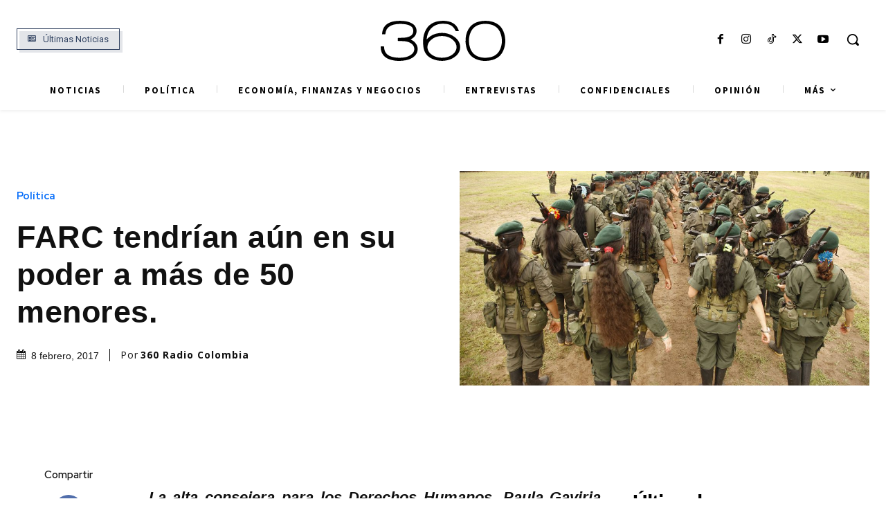

--- FILE ---
content_type: text/html; charset=utf-8
request_url: https://www.google.com/recaptcha/api2/aframe
body_size: 149
content:
<!DOCTYPE HTML><html><head><meta http-equiv="content-type" content="text/html; charset=UTF-8"></head><body><script nonce="0MqEv7smfKgRuqknZ8Y2Zg">/** Anti-fraud and anti-abuse applications only. See google.com/recaptcha */ try{var clients={'sodar':'https://pagead2.googlesyndication.com/pagead/sodar?'};window.addEventListener("message",function(a){try{if(a.source===window.parent){var b=JSON.parse(a.data);var c=clients[b['id']];if(c){var d=document.createElement('img');d.src=c+b['params']+'&rc='+(localStorage.getItem("rc::a")?sessionStorage.getItem("rc::b"):"");window.document.body.appendChild(d);sessionStorage.setItem("rc::e",parseInt(sessionStorage.getItem("rc::e")||0)+1);localStorage.setItem("rc::h",'1768772145499');}}}catch(b){}});window.parent.postMessage("_grecaptcha_ready", "*");}catch(b){}</script></body></html>